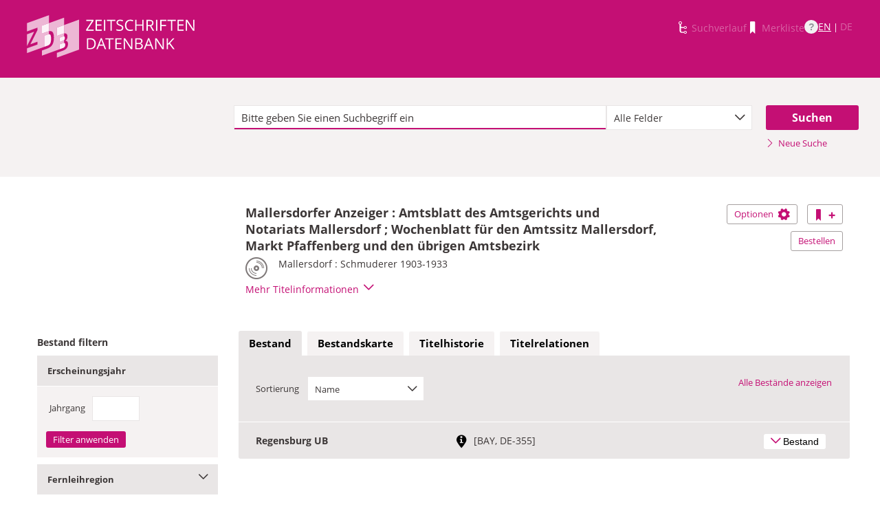

--- FILE ---
content_type: application/javascript; charset=UTF-8
request_url: https://zdb-katalog.de/javax.faces.resource/javascripts/dist/charts/common.js.xhtml?ln=frontend&ver=1.28.2
body_size: 2256
content:
TEXT_LINE_HEIGHT = 1.1; // to handle the label in the box, expressed in em
TEXT_LINE_OFFSET = 1.8; // to handle the label in the box, expressed in em

function createLabelBox(box, originalText, interval) {
    box.append('title').text(originalText + ' ' + interval);
    return box.append('text').attr('class', 'box-text');
}

function addOnClickHandler(self, text, idn, isMainBox) {
    if (isMainBox) {
        return;
    }
    text.on("click", function () {
        self.openAnotherPage(idn);
    });
}

function createWrappedLabelText(text, width, heightOffset, originalText, interval, padding) {
    var word;
    var line = [];
    var lineNumber = 1;
    var tspan = createTspan(text, width, heightOffset, lineNumber);
    originalText = originalText.replace(/-/g, '- ');
    var words = originalText.split(/\s+/).reverse();
    while ((word = words.pop())) {
        line.push(word);
        tspan.text(line.join(" ").replace(/- /g, '-'));
        if (tspan.node().getComputedTextLength() > width - padding) {
            line.pop();// remove the last
            // and add .. points if the last line
            if (lineNumber === 3) {
                tspan.text(line.join(" ").replace(/- /g, '-') + ' ...'); // and add again shorter
                break;
            } else if (lineNumber < 3) { // create a new line but max 3 lines
                tspan.text(line.join(" ").replace(/- /g, '-')); // and add again shorter ....
                line = [word];
                tspan = createTspan(text, width, heightOffset, ++lineNumber);
                tspan.text(line.join(" ").replace(/- /g, '-')); // and add again the rest
            }
        }
    }
    if (interval) {
        tspan = createTspan(text, width, heightOffset, ++lineNumber);
        tspan.text(interval);
    }
    return tspan;
}

function createTspan(text, width, heightOffset, lineNumber) {
    return text.append("tspan").attr("x", width / 2).attr("y", 12 - heightOffset).attr("dy",
        lineNumber * TEXT_LINE_HEIGHT + TEXT_LINE_OFFSET + "em");
}


function updateTitleListButton(idnList, titleListButton) {
    var titleListsearchUrl = 'list.xhtml?key=cql&exp=true&t=idn=' + idnList.join('~');
    // if URL gets too long we disable the option
    if (titleListsearchUrl.length > 2000) {
        titleListButton.removeAttr('href').addClass('title-list-disabled');
        return;
    }
    titleListButton.attr('href', titleListsearchUrl).removeClass('title-list-disabled');
}
